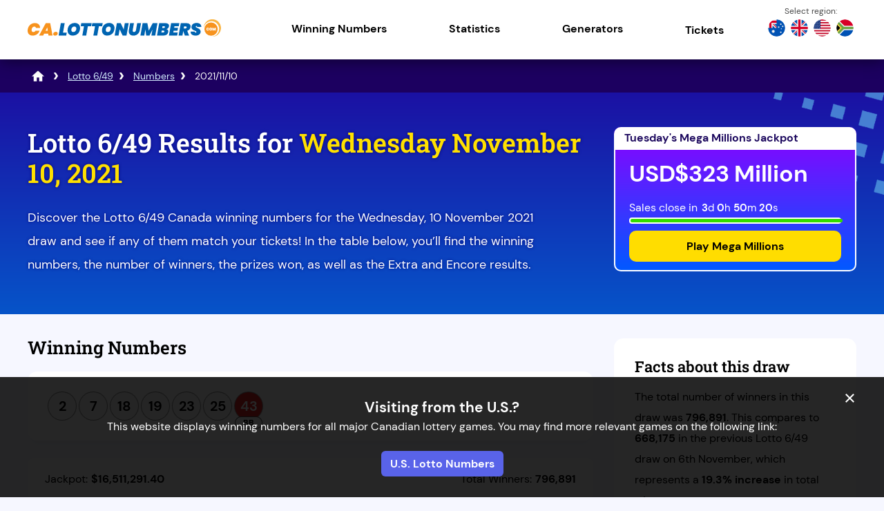

--- FILE ---
content_type: text/html; charset=utf-8
request_url: https://ca.lottonumbers.com/lotto-649/numbers/2021-11-10
body_size: 48241
content:
<!DOCTYPE html>
<html lang="en">
<head>

	<meta charset="utf-8">
	<title>10 November 2021 Lotto 649 Breakdown | Draw Winning Numbers</title>
	<meta name="description" content="Get access to the prize breakdown for the Lotto 649, Extra and Encore draws on 2021-11-10. See the winning numbers, the number of winners, and more.">
	<meta name="keywords" content="">
	<meta name="author" content="CA.LottoNumbers.com">
	<meta property="og:site_name" content="CA.LottoNumbers.com">
	<meta name="HandheldFriendly" content="True">
	<meta name="format-detection" content="telephone=no">
	<meta name="viewport" content="width=device-width, initial-scale=1.0, maximum-scale=5">	
		
	<link rel="icon" href="/favicon.ico" type="image/x-icon" sizes="any">
	<link rel="apple-touch-icon" href="/apple-touch-icon.png">
	<meta name="msapplication-TileColor" content="#1b11a3">
	<meta name="theme-color" content="#1b11a3">
	<link rel="preload" href="/fonts/dm-sans-regular.woff2" as="font" crossorigin="anonymous">
	<link rel="preload" href="/fonts/dm-sans-700.woff2" as="font" crossorigin="anonymous">
	<link rel="preload" href="/fonts/roboto-slab.woff2" as="font" crossorigin="anonymous">
	
	<style>
		@font-face {
			font-family: font-regular; font-style: normal; font-display: swap;
			src: url(/fonts/dm-sans-regular.woff2) format("woff2"), url(/fonts/dm-sans-regular.woff) format("woff"), url(/fonts/dm-sans-regular.ttf) format("truetype");
		}
		@font-face {
			font-family: font-bold; font-style: normal; font-display: swap;
			src: url(/fonts/dm-sans-700.woff2) format("woff2"), url(/fonts/dm-sans-700.woff) format("woff"), url(/fonts/dm-sans-700.ttf) format("truetype");
		}
		@font-face {
			font-family: roboto-title; font-style: normal; font-display: swap;
			src: url(/fonts/roboto-slab.woff2) format("woff2"), url(/fonts/roboto-slab.woff) format("woff"), url(/fonts/roboto-slab.ttf) format("truetype");
		}
	</style>
	
	<link href="/includes/style?v=Y3yrS7vzG6nTaJb2qnDUX4AV4lfPvD5usPvD8PLQWOU1" rel="stylesheet"/>

	
	<script>
		function addLoadEvent(e){var t=window.onload;if(typeof window.onload!="function"){window.onload=e}else{window.onload=function(){if(t){t()}e()}}}
		function addScrollEvent(e){var t=window.onscroll;if(typeof window.onscroll!="function"){window.onscroll=e}else{window.onscroll=function(){if(t){t()}e()}}}
	</script>
	
	

	<script async src="https://www.googletagmanager.com/gtag/js?id=G-Q1PRNW8C63"></script>
	<script>
		window.dataLayer = window.dataLayer || [];
		function gtag() { dataLayer.push(arguments); }
		gtag('js', new Date());
		gtag('config', 'G-Q1PRNW8C63');
	</script>
	
	<script>addLoadEvent(function(){ setTimeout(function(){ document.getElementById("autoAds").src="https://pagead2.googlesyndication.com/pagead/js/adsbygoogle.js"; }, 5000); });</script>
	<script id="autoAds" data-ad-client="ca-pub-1256563260643852"></script>
	
</head>

<body>

<div id="wrapper">

	<header class="default">

		<div class="inner fx">
			
			<div class="logo">
				<a href="/" title="CA.LottoNumbers.com" id="logo"><img src="/images/layout/logo.svg" width="280" height="39" alt="CA.LottoNumbers.com Logo"></a>
			</div>
			<div class="navButton" onclick="navToggle();"><span></span></div>
			<div class="toggle">
				<div class="navTitle">Main Menu</div>
				<nav>
					<ul class="fx al-cn">
						<li class="sub"><span title="Winning Lottery Numbers" class="linkStyle">Winning Numbers</span><span class="expand"></span>
							<div class="subNav">
								<span class="menuHeading">National Games</span>
								<div class="column">
									<a href="/lotto-max/numbers" class="state-link ca" title="Lotto Max numbers">
										<div class="state-game">
											<p><strong>Lotto Max</strong><br />Numbers</p>
										</div>
									</a>
									<a href="/lotto-649/numbers" class="state-link ca" title="Lotto 6/49 numbers">
										<div class="state-game">
											<p><strong>Lotto 6/49</strong><br />Numbers</p>
										</div>
									</a>
									<a href="/daily-grand/numbers" class="state-link ca" title="Daily Grand numbers">
										<div class="state-game">
											<p><strong>Daily Grand</strong><br />Numbers</p>
										</div>
									</a>
									<a href="/poker-lotto/numbers" class="state-link ca" title="Poker Lotto numbers">
										<div class="state-game">
											<p><strong>Poker Lotto</strong><br />Numbers</p>
										</div>
									</a>
								</div>
								<span class="menuHeading">Atlantic Canada Games</span>
								<div class="column">
									<a href="/atlantic/lotto-49/numbers" class="state-link" title="Atlantic Lotto 49 numbers">
										<div class="state-game">
											<p><strong>Atlantic 49</strong><br />Numbers</p>
										</div>
									</a>
									<a href="/atlantic/bucko/numbers" class="state-link" title="Atlantic Bucko numbers">
										<div class="state-game">
											<p><strong>Bucko</strong><br />Numbers</p>
										</div>
									</a>
									<a href="/atlantic/hit-or-miss/numbers" class="state-link" title="Atlantic Hit or Miss numbers">
										<div class="state-game">
											<p><strong>Hit or Miss</strong><br />Numbers</p>
										</div>
									</a>
									<a href="/atlantic/keno/numbers" class="state-link" title="Keno Atlantic numbers">
										<div class="state-game">
											<p><strong>Keno</strong><br />Numbers</p>
										</div>
									</a>
									<a href="/atlantic/lotto-4/numbers" class="state-link" title="Atlantic Lotto 4 numbers">
										<div class="state-game">
											<p><strong>Lotto 4</strong><br />Numbers</p>
										</div>
									</a>
								</div>
								<span class="menuHeading">British Columbia Games</span>
								<div class="column">
									<a href="/british-columbia/lotto-49/numbers" class="state-link" title="BC/49 numbers">
										<div class="state-game">
											<p><strong>BC/49</strong><br />Numbers</p>
										</div>
									</a>
									<a href="/british-columbia/bc-50-50/numbers" class="state-link" title="BC 50/50 numbers">
										<div class="state-game">
											<p><strong>BC 50/50</strong><br />Numbers</p>
										</div>
									</a>
								</div>
								<span class="menuHeading">Ontario Games</span>
								<div class="column">
									<a href="/ontario/ontario-49/numbers" class="state-link" title="Ontario 49 numbers">
										<div class="state-game">
											<p><strong>Ontario 49</strong><br />Numbers</p>
										</div>
									</a>
									<a href="/ontario/daily-keno/numbers" class="state-link" title="Ontario Daily Keno numbers">
										<div class="state-game">
											<p><strong>Daily Keno</strong><br />Numbers</p>
										</div>
									</a>
									<a href="/ontario/lottario/numbers" class="state-link" title="Ontario Lottario numbers">
										<div class="state-game">
											<p><strong>Lottario</strong><br />Numbers</p>
										</div>
									</a>
									<a href="/ontario/lightning-lotto/numbers" class="state-link" title="Ontario Lightning Lotto numbers">
										<div class="state-game">
											<p><strong>Lightning Lotto</strong><br />Numbers</p>
										</div>
									</a>
									<a href="/ontario/megadice-lotto/numbers" class="state-link" title="Ontario Megadice Lotto numbers">
										<div class="state-game">
											<p><strong>Megadice Lotto</strong><br />Numbers</p>
										</div>
									</a>
									<a href="/ontario/pick-games/numbers" class="state-link" title="Ontario Pick Games numbers">
										<div class="state-game">
											<p><strong>Pick 2, 3 & 4</strong><br />Numbers</p>
										</div>
									</a>
								</div>
								<span class="menuHeading">Quebec Games</span>
								<div class="column">
									<a href="/quebec/lotto-49/numbers" class="state-link" title="Quebec 49 numbers">
										<div class="state-game">
											<p><strong>Quebec 49</strong><br />Numbers</p>
										</div>
									</a>
									<a href="/quebec/astro/numbers" class="state-link" title="Quebec Astro numbers">
										<div class="state-game">
											<p><strong>Astro</strong><br />Numbers</p>
										</div>
									</a>
									<a href="/quebec/banco/numbers" class="state-link" title="Quebec Banco numbers">
										<div class="state-game">
											<p><strong>Banco</strong><br />Numbers</p>
										</div>
									</a>
									<a href="/quebec/la-mini/numbers" class="state-link" title="Quebec La Mini numbers">
										<div class="state-game">
											<p><strong>La Mini</strong><br />Numbers</p>
										</div>
									</a>
									<a href="/quebec/la-quotidienne-games/numbers" class="state-link" title="Quebec La Quotidienne numbers">
										<div class="state-game">
											<p><strong>La Quotidienne</strong><br />Numbers</p>
										</div>
									</a>
									<a href="/quebec/lotto-d/numbers" class="state-link" title="Quebec Lotto :D numbers">
										<div class="state-game">
											<p><strong>Lotto :D</strong><br />Numbers</p>
										</div>
									</a>
									<a href="/quebec/quebec-max/numbers" class="state-link" title="Quebec Max numbers">
										<div class="state-game">
											<p><strong>Quebec Max</strong><br />Numbers</p>
										</div>
									</a>
									<a href="/quebec/sprinto/numbers" class="state-link" title="Quebec SprintO numbers">
										<div class="state-game">
											<p><strong>SprintO</strong><br />Numbers</p>
										</div>
									</a>
									<a href="/quebec/tout-ou-rien/numbers" class="state-link" title="Quebec Tout ou Rien numbers">
										<div class="state-game">
											<p><strong>Tout ou Rien</strong><br />Numbers</p>
										</div>
									</a>
									<a href="/quebec/triplex/numbers" class="state-link" title="Quebec Triplex numbers">
										<div class="state-game">
											<p><strong>Triplex</strong><br />Numbers</p>
										</div>
									</a>
								</div>
								<span class="menuHeading">Western Canada Games</span>
								<div class="column">
									<a href="/western-canada/lotto-649/numbers" class="state-link" title="Western 6/49 numbers">
										<div class="state-game">
											<p><strong>Western 6/49</strong><br />Numbers</p>
										</div>
									</a>
									<a href="/western-canada/western-max/numbers" class="state-link" title="Western Max numbers">
										<div class="state-game">
											<p><strong>Western Max</strong><br />Numbers</p>
										</div>
									</a>
									<a href="/western-canada/pick-games/numbers" class="state-link" title="Pick Games numbers">
										<div class="state-game">
											<p><strong>Pick 2, 3 & 4</strong><br />Numbers</p>
										</div>
									</a>
									<a href="/western-canada/lightning-lotto/numbers" class="state-link" title="Western Lightning Lotto numbers">
										<div class="state-game">
											<p><strong>Western Lightning Lotto</strong><br />Numbers</p>
										</div>
									</a>
								</div>
							</div>
						</li>
						<li class="sub"><span title="Statistics" class="linkStyle">Statistics</span><span class="expand"></span>
							<div class="subNav">
								<span class="menuHeading">National Games</span>
								<div class="column">
									<a href="/lotto-max/statistics" class="state-link ca" title="Lotto Max statistics">
										<div class="state-game">
											<p><strong>Lotto Max</strong><br />Statistics</p>
										</div>
									</a>
									<a href="/lotto-649/statistics" class="state-link ca" title="Lotto 6/49 statistics">
										<div class="state-game">
											<p><strong>Lotto 6/49</strong><br />Statistics</p>
										</div>
									</a>
									<a href="/daily-grand/statistics" class="state-link ca" title="Daily Grand statistics">
										<div class="state-game">
											<p><strong>Daily Grand</strong><br />Statistics</p>
										</div>
									</a>
								</div>
								<span class="menuHeading">Atlantic Canada Games</span>
								<div class="column">
									<a href="/atlantic/lotto-49/statistics" class="state-link" title="Atlantic Lotto 49 statistics">
										<div class="state-game">
											<p><strong>Atlantic 49</strong><br />Statistics</p>
										</div>
									</a>
									<a href="/atlantic/bucko/statistics" class="state-link" title="Atlantic Bucko statistics">
										<div class="state-game">
											<p><strong>Bucko</strong><br />Statistics</p>
										</div>
									</a>
									<a href="/atlantic/hit-or-miss/statistics" class="state-link" title="Atlantic Hit or Miss statistics">
										<div class="state-game">
											<p><strong>Hit or Miss</strong><br />Statistics</p>
										</div>
									</a>
									<a href="/atlantic/keno/statistics" class="state-link" title="Keno Atlantic statistics">
										<div class="state-game">
											<p><strong>Keno</strong><br />Statistics</p>
										</div>
									</a>
									<a href="/atlantic/lotto-4/statistics" class="state-link" title="Atlantic Lotto 4 statistics">
										<div class="state-game">
											<p><strong>Lotto 4</strong><br />Statistics</p>
										</div>
									</a>
								</div>
								<span class="menuHeading">British Columbia Games</span>
								<div class="column">
									<a href="/british-columbia/lotto-49/statistics" class="state-link" title="BC/49 statistics">
										<div class="state-game">
											<p><strong>BC/49</strong><br />Statistics</p>
										</div>
									</a>
									<a href="/british-columbia/bc-50-50/statistics" class="state-link" title="BC 50/50 statistics">
										<div class="state-game">
											<p><strong>BC 50/50</strong><br />Statistics</p>
										</div>
									</a>
								</div>
								<span class="menuHeading">Ontario Games</span>
								<div class="column">
									<a href="/ontario/ontario-49/statistics" class="state-link" title="Ontario 49 statistics">
										<div class="state-game">
											<p><strong>Ontario 49</strong><br />Statistics</p>
										</div>
									</a>
									<a href="/ontario/daily-keno/statistics" class="state-link" title="Ontario Daily Keno statistics">
										<div class="state-game">
											<p><strong>Daily Keno</strong><br />Statistics</p>
										</div>
									</a>
									<a href="/ontario/lottario/statistics" class="state-link" title="Ontario Lottario statistics">
										<div class="state-game">
											<p><strong>Lottario</strong><br />Statistics</p>
										</div>
									</a>
									<a href="/ontario/lightning-lotto/statistics" class="state-link" title="Ontario Lightning Lotto statistics">
										<div class="state-game">
											<p><strong>Lightning Lotto</strong><br />Statistics</p>
										</div>
									</a>
									<a href="/ontario/megadice-lotto/statistics" class="state-link" title="Ontario Megadice Lotto statistics">
										<div class="state-game">
											<p><strong>Megadice Lotto</strong><br />Statistics</p>
										</div>
									</a>
									<a href="/ontario/pick-games/statistics" class="state-link" title="Ontario Pick Games statistics">
										<div class="state-game">
											<p><strong>Pick 2, 3 & 4</strong><br />Statistics</p>
										</div>
									</a>
								</div>
								<span class="menuHeading">Quebec Games</span>
								<div class="column">
									<a href="/quebec/lotto-49/statistics" class="state-link" title="Quebec 49 statistics">
										<div class="state-game">
											<p><strong>Quebec 49</strong><br />Statistics</p>
										</div>
									</a>
									<a href="/quebec/astro/statistics" class="state-link" title="Quebec Astro statistics">
										<div class="state-game">
											<p><strong>Astro</strong><br />Statistics</p>
										</div>
									</a>
									<a href="/quebec/banco/statistics" class="state-link" title="Quebec Banco statistics">
										<div class="state-game">
											<p><strong>Banco</strong><br />Statistics</p>
										</div>
									</a>
									<a href="/quebec/la-mini/statistics" class="state-link" title="Quebec La Mini statistics">
										<div class="state-game">
											<p><strong>La Mini</strong><br />Statistics</p>
										</div>
									</a>
									<a href="/quebec/la-quotidienne-games/statistics" class="state-link" title="Quebec La Quotidienne statistics">
										<div class="state-game">
											<p><strong>La Quotidienne</strong><br />Statistics</p>
										</div>
									</a>
									<a href="/quebec/lotto-d/statistics" class="state-link" title="Quebec Lotto :D statistics">
										<div class="state-game">
											<p><strong>Lotto :D</strong><br />Statistics</p>
										</div>
									</a>
									<a href="/quebec/quebec-max/statistics" class="state-link" title="Quebec Max statistics">
										<div class="state-game">
											<p><strong>Quebec Max</strong><br />Statistics</p>
										</div>
									</a>
									<a href="/quebec/sprinto/statistics" class="state-link" title="Quebec SprintO statistics">
										<div class="state-game">
											<p><strong>SprintO</strong><br />Statistics</p>
										</div>
									</a>
									<a href="/quebec/tout-ou-rien/statistics" class="state-link" title="Quebec Tout ou Rien statistics">
										<div class="state-game">
											<p><strong>Tout ou Rien</strong><br />Statistics</p>
										</div>
									</a>
									<a href="/quebec/triplex/statistics" class="state-link" title="Quebec Triplex statistics">
										<div class="state-game">
											<p><strong>Triplex</strong><br />Statistics</p>
										</div>
									</a>
								</div>
								<span class="menuHeading">Western Canada Games</span>
								<div class="column">
									<a href="/western-canada/lotto-649/statistics" class="state-link" title="Western 6/49 statistics">
										<div class="state-game">
											<p><strong>Western 6/49</strong><br />Statistics</p>
										</div>
									</a>
									<a href="/western-canada/western-max/statistics" class="state-link" title="Western Max statistics">
										<div class="state-game">
											<p><strong>Western Max</strong><br />Statistics</p>
										</div>
									</a>
									<a href="/western-canada/lightning-lotto/statistics" class="state-link" title="Western Lightning Lotto statistics">
									   <div class="state-game">
										<p><strong>Western Lightning Lotto</strong><br />Statistics</p>
										</div>
									</a>
									<a href="/western-canada/pick-games/statistics" class="state-link" title="Pick Games statistics">
										<div class="state-game">
											<p><strong>Pick 2, 3 & 4</strong><br />Statistics</p>
										</div>
									</a>
								</div>
							</div>
						</li>
						<li class="sub"><span title="Generators" class="linkStyle">Generators</span><span class="expand"></span>
							<div class="subNav">
								<span class="menuHeading">National Games</span>
								<div class="column">
									<a href="/lotto-max/number-generator" class="state-link ca" title="Lotto Max Number Generator">
										<div class="state-game">
											<p><strong>Lotto Max</strong><br />Number Generator</p>
										</div>
									</a>
									<a href="/lotto-649/number-generator" class="state-link ca" title="Lotto 6/49 Number Generator">
										<div class="state-game">
											<p><strong>Lotto 6/49</strong><br />Number Generator</p>
										</div>
									</a>
									<a href="/daily-grand/number-generator" class="state-link ca" title="Daily Grand Number Generator">
										<div class="state-game">
											<p><strong>Daily Grand</strong><br />Number Generator</p>
										</div>
									</a>
								</div>
								<span class="menuHeading">Atlantic Canada Games</span>
								<div class="column">
									<a href="/atlantic/lotto-49/number-generator" class="state-link" title="Atlantic Lotto 49 Number Generator">
										<div class="state-game">
											<p><strong>Atlantic 49</strong><br />Number Generator</p>
										</div>
									</a>
									<a href="/atlantic/keno/number-generator" class="state-link" title="Keno Atlantic Number Generator">
										<div class="state-game">
											<p><strong>Keno</strong><br />Number Generator</p>
										</div>
									</a>
									<a href="/atlantic/lotto-4/number-generator" class="state-link" title="Atlantic Lotto 4 Number Generator">
										<div class="state-game">
											<p><strong>Lotto 4</strong><br />Number Generator</p>
										</div>
									</a>
								</div>
								<span class="menuHeading">British Columbia Games</span>
								<div class="column">
									<a href="/british-columbia/lotto-49/number-generator" class="state-link" title="BC/49 Number Generator">
										<div class="state-game">
											<p><strong>BC/49</strong><br />Number Generator</p>
										</div>
									</a>
								</div>
								<span class="menuHeading">Ontario Games</span>
								<div class="column">
									<a href="/ontario/ontario-49/number-generator" class="state-link" title="Ontario 49 Number Generator">
										<div class="state-game">
											<p><strong>Ontario 49</strong><br />Number Generator</p>
										</div>
									</a>
									<a href="/ontario/daily-keno/number-generator" class="state-link" title="Ontario Daily Keno Number Generator">
										<div class="state-game">
											<p><strong>Daily Keno</strong><br />Number Generator</p>
										</div>
									</a>
									<a href="/ontario/lottario/number-generator" class="state-link" title="Ontario Lottario Number Generator">
										<div class="state-game">
											<p><strong>Lottario</strong><br />Number Generator</p>
										</div>
									</a>
									<a href="/ontario/pick-games/number-generator" class="state-link" title="Ontario Pick Games Number Generator">
										<div class="state-game">
											<p><strong>Pick 2, 3 & 4</strong><br />Number Generator</p>
										</div>
									</a>
								</div>
								<span class="menuHeading">Quebec Games</span>
								<div class="column">
									<a href="/quebec/lotto-49/number-generator" class="state-link" title="Quebec 49 Number Generator">
										<div class="state-game">
											<p><strong>Quebec 49</strong><br />Number Generator</p>
										</div>
									</a>
									<a href="/quebec/astro/number-generator" class="state-link" title="Quebec Astro Number Generator">
										<div class="state-game">
											<p><strong>Astro</strong><br />Number Generator</p>
										</div>
									</a>
									<a href="/quebec/banco/number-generator" class="state-link" title="Quebec Banco Number Generator">
										<div class="state-game">
											<p><strong>Banco</strong><br />Number Generator</p>
										</div>
									</a>
									<a href="/quebec/la-quotidienne-games/number-generator" class="state-link" title="Quebec La Quotidienne Number Generator">
										<div class="state-game">
											<p><strong>La Quotidienne</strong><br />Number Generator</p>
										</div>
									</a>
									<a href="/quebec/quebec-max/number-generator" class="state-link" title="Quebec Max Number Generator">
										<div class="state-game">
											<p><strong>Quebec Max</strong><br />Number Generator</p>
										</div>
									</a>
									<a href="/quebec/tout-ou-rien/number-generator" class="state-link" title="Quebec Tout ou Rien Number Generator">
										<div class="state-game">
											<p><strong>Tout ou Rien</strong><br />Number Generator</p>
										</div>
									</a>
								</div>
								<span class="menuHeading">Western Canada Games</span>
								<div class="column">
									<a href="/western-canada/lotto-649/number-generator" class="state-link" title="Western 6/49 Number Generator">
										<div class="state-game">
											<p><strong>Western 6/49</strong><br />Number Generator</p>
										</div>
									</a>
									<a href="/western-canada/western-max/number-generator" class="state-link" title="Western Max Number Generator">
										<div class="state-game">
											<p><strong>Western Max</strong><br />Number Generator</p>
										</div>
									</a>
									<a href="/western-canada/pick-games/number-generator" class="state-link" title="Pick Games Number Generator">
										<div class="state-game">
											<p><strong>Pick 2, 3 & 4</strong><br />Number Generator</p>
										</div>
									</a>
								</div>
							</div>
						</li>
						<li><a href="/tickets" title="Buy Lottery Tickets Online">Tickets</a></li>
					</ul>
					<div class="nav-flags">
						<a href="https://au.lottonumbers.com/" title="Australia Lotto Numbers"><img src="/images/layout/nav/australia-flag.png" alt="AU"></a>
						<a href="https://uk.lottonumbers.com/" title="UK Lotto Numbers"><img src="/images/layout/nav/uk-flag.png" alt="UK"></a>
						<a href="https://www.lottonumbers.com/" title="U.S. Lotto Numbers"><img src="/images/layout/nav/us-flag.png" alt="US"></a>
						<a href="https://za.lottonumbers.com/" title="South Africa Lotto Numbers"><img src="/images/layout/nav/south-africa-flag.png" alt="ZA"></a>
					</div>
				</nav>
			</div>
		</div>
	</header>
	
	<div id="main-content">

<div class="breadcrumb">
	<ol id="breadcrumb" itemscope itemtype="http://schema.org/BreadcrumbList">
		<li itemprop="itemListElement" itemscope itemtype="http://schema.org/ListItem"><a href="/" title="LottoNumbers.com" itemprop="item"><span itemprop="name">LottoNumbers</span></a><meta itemprop="position" content="1"></li>
		<li itemprop="itemListElement" itemscope itemtype="http://schema.org/ListItem"><a href="/lotto-649" title="Lotto 6/49" itemprop="item"><span itemprop="name">Lotto 6/49</span></a><meta itemprop="position" content="2"></li>
		<li itemprop="itemListElement" itemscope itemtype="http://schema.org/ListItem"><a href="/lotto-649/numbers" title="Lotto 6/49 Numbers" itemprop="item"><span itemprop="name">Numbers</span></a><meta itemprop="position" content="3"></li>
		<li>2021/11/10</li>
	</ol>
</div>

<style>
	@media (max-width: 410px) {
		.balls .bonus-ball {margin-left:0; margin-top:10px; margin-bottom:10px}
		.balls .ball:nth-child(7) {margin-right:0}
	}
</style>

<div class="full-width blue-bg">
	<div class="container">
		<div class="fx fx-mob mob-wrap">
			<div class="w70 mRight">
				<h1>Lotto 6/49 Results for <span>Wednesday November 10, 2021</span></h1>
				<p>Discover the Lotto 6/49 Canada winning numbers for the Wednesday, 10 November 2021 draw and see if any of them match your tickets! In the table below, you’ll find the winning numbers, the number of winners, the prizes won, as well as the Extra and Encore results. </p>
			</div>
			
	<div class="w30">
		

	<div class="cta-box blue">
		<div class="jp-date">
			Tuesday's Mega Millions Jackpot
		</div>
		<div class="cta-inner">
			<div class="jp-amount">
				USD$323 Million
				
			</div>
			<div class="jp-timer">
				<span class="timerText">Sales close in</span>
				<div class="timerBox">
					<ul id="647" class="timer fx">
						<li><span>0</span>d</li>
						<li><span>0</span>h</li>
						<li><span>0</span>m</li>
						<li><span>0</span>s</li>
					</ul>
				</div>
				<script>addLoadEvent(function () { drawTimer("647", "2026-02-04T04:00:00", "")});</script>
				<div class="loading-bar">
					<div id="647-loading-bar" class="loading-bar-inner"></div>
					<script>addLoadEvent(function(){countdownBar("647-loading-bar", "2026-02-04T04:00:00", 03, 647) });</script>
				</div>
			</div>
			<div>
				
					<a href="/en/play/mega-millions" title="Play Mega Millions online" rel="nofollow noopener" target="_blank" class="link-btn">Play Mega Millions</a>
				
			</div>
		</div>
	</div>
	

	</div>

		</div>
	</div>
</div>

<div id="content">

	<div class="fx fx-mob res-block">
	
		<div class="w70 mRight">
		
			<h2 id="main-draw">Winning Numbers</h2>
			
			<div class="ind-res res-box -mob">
				<ul class="balls">
					
							<li class="ball ball">2</li>
						
							<li class="ball ball">7</li>
						
							<li class="ball ball">18</li>
						
							<li class="ball ball">19</li>
						
							<li class="ball ball">23</li>
						
							<li class="ball ball">25</li>
						
							<li class="ball bonus-ball" style="margin:0;">43</li>
						
				</ul>
				
			</div>

			
				<div class="res-stats -mob">
					
						<div class="jp">
							<div>Jackpot:</div>
							<div><strong>$16,511,291.40</strong></div>
						</div>
					
						<div class="ls">
							<div>Total Winners:</div>
							<div><strong>796,891</strong></div>
						</div>
					
				</div>
			
			
			<h2>Prize Payouts Breakdown</h2>
			
			
			
				<table align="center" cellpadding="5" cellspacing="0" class="mobFormat res-breakdown-table">
					<thead>
						<tr>
							<th align="left">Prize Level</th>
							<th align="left">Prize</th>
							<th align="left">Winners</th>
							<th align="right">Prize Fund Amount</th>
						</tr>
					</thead>
					<tbody>
						
							<tr valign="top">
								<td align="left" class="noBefore colour">Match 6</td>
								<td align="left" data-title="Prize">
									$16,511,291
									
								</td>
								<td data-title="Winners" align="left">1</td>
								<td data-title="Prize Fund Amount" align="right">$16,511,291</td>
							</tr>
						
							<tr valign="top">
								<td align="left" class="noBefore colour">Match 5 plus Bonus</td>
								<td align="left" data-title="Prize">
									$202,038
									
								</td>
								<td data-title="Winners" align="left">1</td>
								<td data-title="Prize Fund Amount" align="right">$202,038</td>
							</tr>
						
							<tr valign="top">
								<td align="left" class="noBefore colour">Match 5</td>
								<td align="left" data-title="Prize">
									$1,305
									
								</td>
								<td data-title="Winners" align="left">129</td>
								<td data-title="Prize Fund Amount" align="right">$168,371</td>
							</tr>
						
							<tr valign="top">
								<td align="left" class="noBefore colour">Match 4</td>
								<td align="left" data-title="Prize">
									$51
									
								</td>
								<td data-title="Winners" align="left">6,320</td>
								<td data-title="Prize Fund Amount" align="right">$319,792</td>
							</tr>
						
							<tr valign="top">
								<td align="left" class="noBefore colour">Match 3</td>
								<td align="left" data-title="Prize">
									$10
									
								</td>
								<td data-title="Winners" align="left">103,628</td>
								<td data-title="Prize Fund Amount" align="right">$1,036,280</td>
							</tr>
						
							<tr valign="top">
								<td align="left" class="noBefore colour">Match 2 plus Bonus</td>
								<td align="left" data-title="Prize">
									$5
									
								</td>
								<td data-title="Winners" align="left">57,091</td>
								<td data-title="Prize Fund Amount" align="right">$285,455</td>
							</tr>
						
							<tr valign="top">
								<td align="left" class="noBefore colour">Match 2</td>
								<td align="left" data-title="Prize">
									Free Play Ticket
									
								</td>
								<td data-title="Winners" align="left">629,720</td>
								<td data-title="Prize Fund Amount" align="right">$0</td>
							</tr>
						
							<tr valign="top">
								<td align="left" class="noBefore colour">Guaranteed Prize Draw</td>
								<td align="left" data-title="Prize">
									$1,000,000
									
								</td>
								<td data-title="Winners" align="left">1</td>
								<td data-title="Prize Fund Amount" align="right">$1,000,000</td>
							</tr>
						
							<tr valign="top" class="totals-row">
								<td align="left" class="noBefore colour">Totals</td>
								<td align="left" data-title="Prize">-</td>
								<td data-title="Winners" align="left">796,891</td>
								<td data-title="Prize Fund Amount" align="right">$19,523,227</td>
							</tr>
						
					</tbody>
				</table>
				
			
				<div>
					<h3 class="mTop">Atlantic Tag Numbers</h3>
					<div class="breakdown dd">
						<div id="section1">
							<ul class="balls">
							
							<li class="ball number-part-01">3</li>
							
							<li class="ball number-part-02">3</li>
							
							<li class="ball number-part-03">2</li>
							
							<li class="ball number-part-04">9</li>
							
							<li class="ball number-part-05">1</li>
							
							<li class="ball number-part-06">5</li>
							
							</ul>
						</div>
						<p id="section2" class="js-collapse">View Prizes</p>
						<div id="section3" class="js-collapsible dd-table">
							<div class="answer">			
								
									<table align="center" cellpadding="5" cellspacing="0" class="mobFormat res-breakdown-table">
										<thead>
											<tr>
												<th align="left">Prize Level</th>
												<th align="left">Prize</th>
												<th align="left">Winners</th>
												<th align="right">Prize Fund Amount</th>
											</tr>
										</thead>
										<tbody>
											
												<tr valign="top">
													<td align="left" class="noBefore colour">Match 6 in Exact Order</td>
													<td align="left" data-title="Prize">$100,000</td>
													<td data-title="Winners" align="left">0</td>
													<td data-title="Prize Fund Amount" align="right">$0</td>
												</tr>
											
												<tr valign="top">
													<td align="left" class="noBefore colour">Match Last 5 in Exact Order</td>
													<td align="left" data-title="Prize">$1,000</td>
													<td data-title="Winners" align="left">1</td>
													<td data-title="Prize Fund Amount" align="right">$1,000</td>
												</tr>
											
												<tr valign="top">
													<td align="left" class="noBefore colour">Match Last 4 in Exact Order</td>
													<td align="left" data-title="Prize">$100</td>
													<td data-title="Winners" align="left">17</td>
													<td data-title="Prize Fund Amount" align="right">$1,700</td>
												</tr>
											
												<tr valign="top">
													<td align="left" class="noBefore colour">Match Last 3 in Exact Order</td>
													<td align="left" data-title="Prize">$20</td>
													<td data-title="Winners" align="left">171</td>
													<td data-title="Prize Fund Amount" align="right">$3,420</td>
												</tr>
											
												<tr valign="top">
													<td align="left" class="noBefore colour">Match Last 2 in Exact Order</td>
													<td align="left" data-title="Prize">$10</td>
													<td data-title="Winners" align="left">1,651</td>
													<td data-title="Prize Fund Amount" align="right">$16,510</td>
												</tr>
											
												<tr valign="top">
													<td align="left" class="noBefore colour">Match Last 1 in Exact Order</td>
													<td align="left" data-title="Prize">$2</td>
													<td data-title="Winners" align="left">16,391</td>
													<td data-title="Prize Fund Amount" align="right">$32,782</td>
												</tr>
											
												<tr valign="top" class="totals-row">
													<td align="left" class="noBefore colour">Totals</td>
													<td align="left" data-title="Prize">-</td>
													<td data-title="Winners" align="left">18,231</td>
													<td data-title="Prize Fund Amount" align="right">$55,412</td>
												</tr>
											
										</tbody>
									</table>
								
							</div>
						</div>
					</div>
				</div>
			
				<div>
					<h3 class="mTop">BC Extra Numbers</h3>
					<div class="breakdown dd">
						<div id="section1">
							<ul class="balls">
							
							<li class="ball ball">4</li>
							
							<li class="ball ball">13</li>
							
							<li class="ball ball">24</li>
							
							<li class="ball ball">61</li>
							
							</ul>
						</div>
						<p id="section2" class="js-collapse">View Prizes</p>
						<div id="section3" class="js-collapsible dd-table">
							<div class="answer">			
								
									<table align="center" cellpadding="5" cellspacing="0" class="mobFormat res-breakdown-table">
										<thead>
											<tr>
												<th align="left">Prize Level</th>
												<th align="left">Prize</th>
												<th align="left">Winners</th>
												<th align="right">Prize Fund Amount</th>
											</tr>
										</thead>
										<tbody>
											
												<tr valign="top">
													<td align="left" class="noBefore colour">Match 4</td>
													<td align="left" data-title="Prize">$500,000</td>
													<td data-title="Winners" align="left">0</td>
													<td data-title="Prize Fund Amount" align="right">$0</td>
												</tr>
											
												<tr valign="top">
													<td align="left" class="noBefore colour">Match 3</td>
													<td align="left" data-title="Prize">$1,000</td>
													<td data-title="Winners" align="left">37</td>
													<td data-title="Prize Fund Amount" align="right">$37,000</td>
												</tr>
											
												<tr valign="top">
													<td align="left" class="noBefore colour">Match 2</td>
													<td align="left" data-title="Prize">$10</td>
													<td data-title="Winners" align="left">3,074</td>
													<td data-title="Prize Fund Amount" align="right">$30,740</td>
												</tr>
											
												<tr valign="top">
													<td align="left" class="noBefore colour">Match 1</td>
													<td align="left" data-title="Prize">$1</td>
													<td data-title="Winners" align="left">61,859</td>
													<td data-title="Prize Fund Amount" align="right">$61,859</td>
												</tr>
											
												<tr valign="top" class="totals-row">
													<td align="left" class="noBefore colour">Totals</td>
													<td align="left" data-title="Prize">-</td>
													<td data-title="Winners" align="left">64,970</td>
													<td data-title="Prize Fund Amount" align="right">$129,599</td>
												</tr>
											
										</tbody>
									</table>
								
							</div>
						</div>
					</div>
				</div>
			
				<div>
					<h3 class="mTop">Ontario Encore Numbers</h3>
					<div class="breakdown dd">
						<div id="section1">
							<ul class="balls">
							
							<li class="ball number-part-01">7</li>
							
							<li class="ball number-part-02">2</li>
							
							<li class="ball number-part-03">3</li>
							
							<li class="ball number-part-04">2</li>
							
							<li class="ball number-part-05">8</li>
							
							<li class="ball number-part-06">6</li>
							
							<li class="ball number-part-07">9</li>
							
							</ul>
						</div>
						<p id="section2" class="js-collapse">View Prizes</p>
						<div id="section3" class="js-collapsible dd-table">
							<div class="answer">			
								
									<table align="center" cellpadding="5" cellspacing="0" class="mobFormat res-breakdown-table">
										<thead>
											<tr>
												<th align="left">Prize Level</th>
												<th align="left">Prize</th>
												<th align="left">Winners</th>
												<th align="right">Prize Fund Amount</th>
											</tr>
										</thead>
										<tbody>
											
												<tr valign="top">
													<td align="left" class="noBefore colour">Match 7 in Exact Order</td>
													<td align="left" data-title="Prize">$1,000,000</td>
													<td data-title="Winners" align="left">0</td>
													<td data-title="Prize Fund Amount" align="right">$0</td>
												</tr>
											
												<tr valign="top">
													<td align="left" class="noBefore colour">Match Last 6 in Exact Order</td>
													<td align="left" data-title="Prize">$100,000</td>
													<td data-title="Winners" align="left">1</td>
													<td data-title="Prize Fund Amount" align="right">$100,000</td>
												</tr>
											
												<tr valign="top">
													<td align="left" class="noBefore colour">Match Last 5 in Exact Order</td>
													<td align="left" data-title="Prize">$1,000</td>
													<td data-title="Winners" align="left">10</td>
													<td data-title="Prize Fund Amount" align="right">$10,000</td>
												</tr>
											
												<tr valign="top">
													<td align="left" class="noBefore colour">Match Last 4 in Exact Order</td>
													<td align="left" data-title="Prize">$100</td>
													<td data-title="Winners" align="left">103</td>
													<td data-title="Prize Fund Amount" align="right">$10,300</td>
												</tr>
											
												<tr valign="top">
													<td align="left" class="noBefore colour">Match Last 3 in Exact Order</td>
													<td align="left" data-title="Prize">$10</td>
													<td data-title="Winners" align="left">1,023</td>
													<td data-title="Prize Fund Amount" align="right">$10,230</td>
												</tr>
											
												<tr valign="top">
													<td align="left" class="noBefore colour">Match Last 2 in Exact Order</td>
													<td align="left" data-title="Prize">$5</td>
													<td data-title="Winners" align="left">10,239</td>
													<td data-title="Prize Fund Amount" align="right">$51,195</td>
												</tr>
											
												<tr valign="top">
													<td align="left" class="noBefore colour">Match Last 1 in Exact Order</td>
													<td align="left" data-title="Prize">$2</td>
													<td data-title="Winners" align="left">103,586</td>
													<td data-title="Prize Fund Amount" align="right">$207,172</td>
												</tr>
											
												<tr valign="top">
													<td align="left" class="noBefore colour">Match First 6 in Exact Order</td>
													<td align="left" data-title="Prize">$10,000</td>
													<td data-title="Winners" align="left">1</td>
													<td data-title="Prize Fund Amount" align="right">$10,000</td>
												</tr>
											
												<tr valign="top">
													<td align="left" class="noBefore colour">Match First 5 in Exact Order</td>
													<td align="left" data-title="Prize">$500</td>
													<td data-title="Winners" align="left">8</td>
													<td data-title="Prize Fund Amount" align="right">$4,000</td>
												</tr>
											
												<tr valign="top">
													<td align="left" class="noBefore colour">Match First 4 in Exact Order</td>
													<td align="left" data-title="Prize">$50</td>
													<td data-title="Winners" align="left">86</td>
													<td data-title="Prize Fund Amount" align="right">$4,300</td>
												</tr>
											
												<tr valign="top">
													<td align="left" class="noBefore colour">Match First 3 in Exact Order</td>
													<td align="left" data-title="Prize">$10</td>
													<td data-title="Winners" align="left">964</td>
													<td data-title="Prize Fund Amount" align="right">$9,640</td>
												</tr>
											
												<tr valign="top">
													<td align="left" class="noBefore colour">Match First 2 in Exact Order</td>
													<td align="left" data-title="Prize">$5</td>
													<td data-title="Winners" align="left">9,310</td>
													<td data-title="Prize Fund Amount" align="right">$46,550</td>
												</tr>
											
												<tr valign="top">
													<td align="left" class="noBefore colour">Match First 5 + Last 1</td>
													<td align="left" data-title="Prize">$502</td>
													<td data-title="Winners" align="left">1</td>
													<td data-title="Prize Fund Amount" align="right">$502</td>
												</tr>
											
												<tr valign="top">
													<td align="left" class="noBefore colour">Match First 4 + Last 2</td>
													<td align="left" data-title="Prize">$55</td>
													<td data-title="Winners" align="left">1</td>
													<td data-title="Prize Fund Amount" align="right">$55</td>
												</tr>
											
												<tr valign="top">
													<td align="left" class="noBefore colour">Match First 4 + Last 1</td>
													<td align="left" data-title="Prize">$52</td>
													<td data-title="Winners" align="left">7</td>
													<td data-title="Prize Fund Amount" align="right">$364</td>
												</tr>
											
												<tr valign="top">
													<td align="left" class="noBefore colour">Match First 3 + Last 3</td>
													<td align="left" data-title="Prize">$20</td>
													<td data-title="Winners" align="left">2</td>
													<td data-title="Prize Fund Amount" align="right">$40</td>
												</tr>
											
												<tr valign="top">
													<td align="left" class="noBefore colour">Match First 3 + Last 2</td>
													<td align="left" data-title="Prize">$15</td>
													<td data-title="Winners" align="left">13</td>
													<td data-title="Prize Fund Amount" align="right">$195</td>
												</tr>
											
												<tr valign="top">
													<td align="left" class="noBefore colour">Match First 3 + Last 1</td>
													<td align="left" data-title="Prize">$12</td>
													<td data-title="Winners" align="left">97</td>
													<td data-title="Prize Fund Amount" align="right">$1,164</td>
												</tr>
											
												<tr valign="top">
													<td align="left" class="noBefore colour">Match First 2 + Last 4</td>
													<td align="left" data-title="Prize">$105</td>
													<td data-title="Winners" align="left">2</td>
													<td data-title="Prize Fund Amount" align="right">$210</td>
												</tr>
											
												<tr valign="top">
													<td align="left" class="noBefore colour">Match First 2 + Last 3</td>
													<td align="left" data-title="Prize">$15</td>
													<td data-title="Winners" align="left">14</td>
													<td data-title="Prize Fund Amount" align="right">$210</td>
												</tr>
											
												<tr valign="top">
													<td align="left" class="noBefore colour">Match First 2 + Last 2</td>
													<td align="left" data-title="Prize">$10</td>
													<td data-title="Winners" align="left">93</td>
													<td data-title="Prize Fund Amount" align="right">$930</td>
												</tr>
											
												<tr valign="top">
													<td align="left" class="noBefore colour">Match First 2 + Last 1</td>
													<td align="left" data-title="Prize">$7</td>
													<td data-title="Winners" align="left">954</td>
													<td data-title="Prize Fund Amount" align="right">$6,678</td>
												</tr>
											
												<tr valign="top" class="totals-row">
													<td align="left" class="noBefore colour">Totals</td>
													<td align="left" data-title="Prize">-</td>
													<td data-title="Winners" align="left">126,515</td>
													<td data-title="Prize Fund Amount" align="right">$473,735</td>
												</tr>
											
										</tbody>
									</table>
								
							</div>
						</div>
					</div>
				</div>
			
				<div>
					<h3 class="mTop">Quebec Extra Numbers</h3>
					<div class="breakdown dd">
						<div id="section1">
							<ul class="balls">
							
							<li class="ball number-part-01">0</li>
							
							<li class="ball number-part-02">9</li>
							
							<li class="ball number-part-03">1</li>
							
							<li class="ball number-part-04">1</li>
							
							<li class="ball number-part-05">2</li>
							
							<li class="ball number-part-06">4</li>
							
							<li class="ball number-part-07">0</li>
							
							</ul>
						</div>
						<p id="section2" class="js-collapse">View Prizes</p>
						<div id="section3" class="js-collapsible dd-table">
							<div class="answer">			
								
									<table align="center" cellpadding="5" cellspacing="0" class="mobFormat res-breakdown-table">
										<thead>
											<tr>
												<th align="left">Prize Level</th>
												<th align="left">Prize</th>
												<th align="left">Winners</th>
												<th align="right">Prize Fund Amount</th>
											</tr>
										</thead>
										<tbody>
											
												<tr valign="top">
													<td align="left" class="noBefore colour">Match 7 in Exact Order</td>
													<td align="left" data-title="Prize">$1,000,000</td>
													<td data-title="Winners" align="left">1</td>
													<td data-title="Prize Fund Amount" align="right">$1,000,000</td>
												</tr>
											
												<tr valign="top">
													<td align="left" class="noBefore colour">Match Last 6 in Exact Order</td>
													<td align="left" data-title="Prize">$25,000</td>
													<td data-title="Winners" align="left">0</td>
													<td data-title="Prize Fund Amount" align="right">$0</td>
												</tr>
											
												<tr valign="top">
													<td align="left" class="noBefore colour">Match Last 5 in Exact Order</td>
													<td align="left" data-title="Prize">$500</td>
													<td data-title="Winners" align="left">8</td>
													<td data-title="Prize Fund Amount" align="right">$4,000</td>
												</tr>
											
												<tr valign="top">
													<td align="left" class="noBefore colour">Match Last 4 in Exact Order</td>
													<td align="left" data-title="Prize">$50</td>
													<td data-title="Winners" align="left">45</td>
													<td data-title="Prize Fund Amount" align="right">$2,250</td>
												</tr>
											
												<tr valign="top">
													<td align="left" class="noBefore colour">Match Last 3 in Exact Order</td>
													<td align="left" data-title="Prize">$20</td>
													<td data-title="Winners" align="left">464</td>
													<td data-title="Prize Fund Amount" align="right">$9,280</td>
												</tr>
											
												<tr valign="top">
													<td align="left" class="noBefore colour">Match Last 2 in Exact Order</td>
													<td align="left" data-title="Prize">$5</td>
													<td data-title="Winners" align="left">4,916</td>
													<td data-title="Prize Fund Amount" align="right">$24,580</td>
												</tr>
											
												<tr valign="top">
													<td align="left" class="noBefore colour">Match Last 1 in Exact Order</td>
													<td align="left" data-title="Prize">$2</td>
													<td data-title="Winners" align="left">48,655</td>
													<td data-title="Prize Fund Amount" align="right">$97,310</td>
												</tr>
											
												<tr valign="top">
													<td align="left" class="noBefore colour">Match First 6 in Exact Order</td>
													<td align="left" data-title="Prize">$10,000</td>
													<td data-title="Winners" align="left">1</td>
													<td data-title="Prize Fund Amount" align="right">$10,000</td>
												</tr>
											
												<tr valign="top">
													<td align="left" class="noBefore colour">Match First 5 in Exact Order</td>
													<td align="left" data-title="Prize">$500</td>
													<td data-title="Winners" align="left">5</td>
													<td data-title="Prize Fund Amount" align="right">$2,500</td>
												</tr>
											
												<tr valign="top">
													<td align="left" class="noBefore colour">Match First 4 in Exact Order</td>
													<td align="left" data-title="Prize">$50</td>
													<td data-title="Winners" align="left">44</td>
													<td data-title="Prize Fund Amount" align="right">$2,200</td>
												</tr>
											
												<tr valign="top">
													<td align="left" class="noBefore colour">Match First 3 in Exact Order</td>
													<td align="left" data-title="Prize">$20</td>
													<td data-title="Winners" align="left">497</td>
													<td data-title="Prize Fund Amount" align="right">$9,940</td>
												</tr>
											
												<tr valign="top">
													<td align="left" class="noBefore colour">Match First 2 in Exact Order</td>
													<td align="left" data-title="Prize">$5</td>
													<td data-title="Winners" align="left">4,901</td>
													<td data-title="Prize Fund Amount" align="right">$24,505</td>
												</tr>
											
												<tr valign="top" class="totals-row">
													<td align="left" class="noBefore colour">Totals</td>
													<td align="left" data-title="Prize">-</td>
													<td data-title="Winners" align="left">59,537</td>
													<td data-title="Prize Fund Amount" align="right">$1,186,565</td>
												</tr>
											
										</tbody>
									</table>
								
							</div>
						</div>
					</div>
				</div>
			
				<div>
					<h3 class="mTop">Western Extra Numbers</h3>
					<div class="breakdown dd">
						<div id="section1">
							<ul class="balls">
							
							<li class="ball number-part-01">3</li>
							
							<li class="ball number-part-02">1</li>
							
							<li class="ball number-part-03">2</li>
							
							<li class="ball number-part-04">9</li>
							
							<li class="ball number-part-05">2</li>
							
							<li class="ball number-part-06">8</li>
							
							<li class="ball number-part-07">6</li>
							
							</ul>
						</div>
						<p id="section2" class="js-collapse">View Prizes</p>
						<div id="section3" class="js-collapsible dd-table">
							<div class="answer">			
								
									<table align="center" cellpadding="5" cellspacing="0" class="mobFormat res-breakdown-table">
										<thead>
											<tr>
												<th align="left">Prize Level</th>
												<th align="left">Prize</th>
												<th align="left">Winners</th>
												<th align="right">Prize Fund Amount</th>
											</tr>
										</thead>
										<tbody>
											
												<tr valign="top">
													<td align="left" class="noBefore colour">Match 7 in Exact Order</td>
													<td align="left" data-title="Prize">$250,000</td>
													<td data-title="Winners" align="left">0</td>
													<td data-title="Prize Fund Amount" align="right">$0</td>
												</tr>
											
												<tr valign="top">
													<td align="left" class="noBefore colour">Match Last 6 in Exact Order</td>
													<td align="left" data-title="Prize">$100,000</td>
													<td data-title="Winners" align="left">1</td>
													<td data-title="Prize Fund Amount" align="right">$100,000</td>
												</tr>
											
												<tr valign="top">
													<td align="left" class="noBefore colour">Match Last 5 in Exact Order</td>
													<td align="left" data-title="Prize">$1,000</td>
													<td data-title="Winners" align="left">9</td>
													<td data-title="Prize Fund Amount" align="right">$9,000</td>
												</tr>
											
												<tr valign="top">
													<td align="left" class="noBefore colour">Match Last 4 in Exact Order</td>
													<td align="left" data-title="Prize">$100</td>
													<td data-title="Winners" align="left">51</td>
													<td data-title="Prize Fund Amount" align="right">$5,100</td>
												</tr>
											
												<tr valign="top">
													<td align="left" class="noBefore colour">Match Last 3 in Exact Order</td>
													<td align="left" data-title="Prize">$50</td>
													<td data-title="Winners" align="left">529</td>
													<td data-title="Prize Fund Amount" align="right">$26,450</td>
												</tr>
											
												<tr valign="top">
													<td align="left" class="noBefore colour">Match Last 2 in Exact Order</td>
													<td align="left" data-title="Prize">$10</td>
													<td data-title="Winners" align="left">5,489</td>
													<td data-title="Prize Fund Amount" align="right">$54,890</td>
												</tr>
											
												<tr valign="top">
													<td align="left" class="noBefore colour">Match Last 1 in Exact Order</td>
													<td align="left" data-title="Prize">$2</td>
													<td data-title="Winners" align="left">54,925</td>
													<td data-title="Prize Fund Amount" align="right">$109,850</td>
												</tr>
											
												<tr valign="top" class="totals-row">
													<td align="left" class="noBefore colour">Totals</td>
													<td align="left" data-title="Prize">-</td>
													<td data-title="Winners" align="left">61,004</td>
													<td data-title="Prize Fund Amount" align="right">$305,290</td>
												</tr>
											
										</tbody>
									</table>
								
							</div>
						</div>
					</div>
				</div>
			
			
		</div>
		
		<div class="w30 fx-col jc-st">
		
			
	<div class="gen-box -mob">
		<h3>Facts about this draw</h3>
		<p>The total number of winners in this draw was <strong>796,891</strong>. This compares to <strong>668,175</strong> in the previous Lotto 6/49 draw on 6th November, which represents a <strong>19.3% increase</strong> in total winners.</p>
	</div>


			<div class="prev-next">
				
					<a href="/lotto-649/numbers/2021-11-06" class="prev-result" title="View the Lotto 6/49 result for Saturday, 6th November 2021">Previous Draw</a>
				
					<a href="/lotto-649/numbers/2021-11-13" class="next-result" title="View the Lotto 6/49 result for Saturday, 13th November 2021">Next Draw</a>
				
			</div>
			
		</div>
		
	</div>
	
</div>



		</div>

		<footer>
			<div class="inner">
				<div class="fx jc-bt al-cn">
					<div class="footer-logo"><a href="/" title ="CA.LottoNumbers.com"><img src="/images/layout/logo-white.svg" width="280" height="39" alt="CA.LottoNumbers.com Logo"></a></div>
					<p class="age">Players must be 18 or over to participate in online lotteries.</p>
				</div>

				<div class="smallbits">
					<p>The content and operations of this website have not been approved or endorsed by Powerball or Mega Millions or any other State Lottery.<br /><strong>Material Copyright &copy; 2026</strong></p>
					<ul class="links-details">
						<li><a href="/contact" title="Contact CA.LottoNumbers.com">Contact Us</a></li>
						<li><a href="/cookies" title="Cookie Policy">Cookies</a></li>
						<li><a href="/disclaimer" title="Disclaimer">Disclaimer</a></li>
						<li><a href="/privacy" title="Privacy">Privacy</a></li>
						<li><a href="/sitemap" title="Sitemap">Sitemap</a></li>
						<li><a href="/terms-and-conditions" title="Terms and Conditions">Terms & Conditions</a></li>
					</ul>
				</div>
			</div>
		</footer>
	</div>
	
	
		<div class="modal" id="outsideLocation">
			<div style="font-size: 1.3em;">
				
					<strong>Visiting from the U.S.?</strong>
				
			</div>
			<p>This website displays winning numbers for all major Canadian lottery games. You may find more relevant games on the following link:</p>
			
				<a href="https://www.lottonumbers.com/" title="U.S. Lotto Numbers" class="site-link">U.S. Lotto Numbers</a>
			
			<div onclick="closeModal(this); setCookie('LocationPopup')" title="Close" class="modalClose">&times;</div>
		</div>
		<script>addLoadEvent(function () { setTimeout(function () { openModal("LocationPopup"); }, 1000); });</script>
	

	<script>
		if (false) {
			document.addEventListener("DOMContentLoaded", function () {
				const closeButton = document.querySelector(".modalClose");
				const jackpotBox = document.querySelector(".jackpotBox");
				if (closeButton && jackpotBox) {
					closeButton.addEventListener("click", function () {
						setTimeout(function () {
							jackpotBox.classList.add("active");
							setCookie("PromoShown", "True", 1)
						}, 2000);
					});
				}
	
		});
		}
	</script>
	<style>
		.jackpotBox {display:none}
		.jackpotBox.active {display:block; opacity:0; position:relative; z-index:99; animation:jackpotBoxAppear; animation-duration:1s; animation-fill-mode:forwards;}
		@keyframes jackpotBoxAppear {100% {opacity:1;}}
	</style>
	<div onclick="closeModal(this); setCookie('LocationPopup')" title="Close" class="modalClose">&times;</div>

	<div class="jackpotBox">
		

<style>
	#jackpotPromo-inner {
		background: url('[data-uri]') no-repeat  top center, linear-gradient(to right, #c81818 0%,#cc105d 100%);
		position: relative; width: 100%;  margin: auto; display: flex; text-decoration: none; justify-content:center;padding:40px 0; align-items:center; background-size: contain;
	}
	#jackpotPromo {position: fixed; width: 100%; z-index: 9999; color: #FFF; transition:all ease .2s; left: 0;}
	#jackpotPromo .dateT {font: normal 18px/20px arial; text-align: center; color: #FD0;}
	#jackpotPromo .jackpotT {letter-spacing: -1px; font: bold 64px/64px arial; text-align: center;}
	#jackpotPromo .imgBox {margin-right:30px; padding: 10px 20px 16px;}
	#jackpotPromo .imgBox svg {width: 180px;}
	#jackpotPromo .cta-btn {margin-left:30px; background: #FD0; color: #333; padding: 10px 20px; line-height: 24px; font-size: 22px; text-decoration: none; font-family: arial; font-weight: bold;}
	#jackpotPromo-close {
		background: #000; position: absolute; top: -15px; right: 20px; height: 30px; width: 30px;
		border-radius: 20px; text-align: center; color: #FFF; font: bold 20px/30px arial, sans-serif; cursor: pointer; z-index: 999;
	}
	#jackpotPromo.active {opacity:1; visibility:visible; transition:all ease .2s;}
	#jackpotPromo .slide { opacity:0; visibility:hidden; transform:translateY(20px); transition:all ease .2s;}
	#jackpotPromo .slide.active { opacity:1; visibility:visible; transform:translateY(0);}
	#jackpotPromo .elem1, #jackpotPromo .elem2 {display:flex; align-items:center;}
	#jackpotPromo-closeInner {background-color: #000; position: relative; float: right; width: 20px; height: 20px; font-size: 18px; border-radius: 20px; text-align: center;}
	#jackpotPromo .timerBoxT {display:flex; flex-direction:column; align-items:center; justify-content:center;margin:0 0 0 30px;}
	#jackpotPromo .timerBoxT .titleT {font-weight: bold; font-size: 1.2em; margin-bottom: 5px;}
	#jackpotPromo .timerBoxT ul {display:flex; font-family: arial; justify-content:center; width:100%; padding:0;}
	#jackpotPromo .timerBoxT ul li {display:flex; flex-direction:column; text-align:center; width:auto; position:relative; margin-right:5px; padding-right:5px; min-width:50px; background: none; padding-left: 0;}
	#jackpotPromo .timerBoxT ul li:last-child {margin-right:0;padding-right:0;}
	#jackpotPromo .timerBoxT ul li .counterType {font-size:24px;line-height:24px;font-weight:700; color:#fff;}
	#jackpotPromo .timerBoxT ul li .counterVal {font-size:10px; line-height:10px; font-weight:400; text-transform:uppercase; color:#fff;}
	#jackpotPromo .timerBoxT ul li:last-child .counterType {animation-duration:1s;animation-name:popAlt2;}
	#jackpotPromo .timerBoxT ul li:after {content:":"; width:2px; height:auto; display:inline-block; font-size:24px; line-height:24px; position:absolute; right:0; top:50%; transform:translateY(-50%);}
	#jackpotPromo .timerBoxT ul li:last-child:after {display:none;}

	#jackpotPromo {transition: all .6s ease;}
	#jackpotPromo.popped {opacity: 1 !important; bottom: 0 !important;}
	#jackpotPromo.hidden {bottom: -300px !important;}

	@media (max-width:1200px) {
		#jackpotPromo .imgBox svg {width:250px;}
		#jackpotPromo .jackpotT {font-size:58px;}
	}

	@media (max-width:1024px) {
		#jackpotPromo .jackpotT {font-size:48px; line-height:48px; margin-bottom:15px;}
	}

	@media (max-width:992px) {
		#jackpotPromo-inner {flex-direction:column; background-size:cover;}
		#jackpotPromo .imgBox {margin-bottom:10px;}
		#jackpotPromo .elem1 {flex-direction:column; align-items:center;}
		#jackpotPromo .timerBoxT {margin:0;}	
	}
	
	@media (max-width:768) {
		.elem1 {flex-direction:column;}
	}
	
	@media (max-width:576px) {
		#jackpotPromo .imgBox {margin: 0; padding:0;}
		#jackpotPromo .imgBox svg {width:150px;}
		#jackpotPromo .jackpotT {font-size:38px; line-height:38px; margin-bottom:10px;}
		#jackpotPromo-inner {padding:5px 0 15px}
		#jackpotPromo .elem2 {flex-direction:column;}

		#jackpotPromo .cta-btn {margin:0 10px; display:inline-block; text-align:center; font-size:18px; line-height:18px; padding:4px 6px}
		#jackpotPromo .imgBox img {width:150px}
		#jackpotPromo .elem2 {display:flex; flex-direction:row;}
	}
	
	@keyframes popAlt2 {
		0% {transform: scale(1.1);}
		50% {transform: scale(1.4); text-shadow:0 0 50px #ffde00; color:#ffde00}
		100% {transform: scale(1.1);}
	}
	
	#jackpotPromo {transition: all .6s ease;}
	#jackpotPromo.popped {opacity: 1 !important; bottom: 0 !important;}
	#jackpotPromo.hidden {bottom: -200px !important;}
</style>

<div id="jackpotPromo" style="bottom:-300px">
	<div id="jackpotPromo-inner">
		<div class="elem1">
			<div class="imgBox slide">
				<img src="/images/jackpot-box/powerball-logo.png" alt="Powerball" id="promotion-logo">
			</div>
			<div class="slide">
				<div class="dateT">Monday February 2nd 2026 </div>
				<div class="jackpotT">$57 Million</div>
			</div>
		</div>
		<div class="elem2">
			<div class="timerBoxT slide">	
				<div class="titleT">Time Remaining</div>
				<ul id="mainTimerSide" class="fx">
					<li><span>0</span>d</li>
					<li><span>0</span>h</li>
					<li><span>0</span>m</li>
					<li><span>0</span>s</li>
				</ul>
			</div>
			<script>addLoadEvent(function () { mDrawTimerPromo("mainTimerSide", "2026-02-03T03:59:00",true)});</script>
			<div class="slide">
				
					<a href="/en/play/powerball" title="Buy Powerball Tickets" id="jackpotPromo-button" class="cta-btn" rel="nofollow noopener" target="_blank">
						
							Buy Tickets
						
					</a>
				
			</div>
		</div>
		<div id="jackpotPromo-close" onclick="mPromoSlide('down'); setCookie('JackpotPromo646')">&times;</div>
	</div>
</div>

<script>
	var promo = document.getElementById("jackpotPromo");
	var promoSlideEl = document.querySelectorAll(".slide")
	
	addLoadEvent(function(){ 
		
			setTimeout(function(){ mPromoSlide("up"); }, 1500);
			mainIterator(1700);
		
	});

	function mainIterator(time, instant) {
		for (let i = 0; i < promoSlideEl.length; i++) {
			if (!instant) time = + time + 250
			setTimeout(() => { promoSlideEl[i].classList.add("active") }, time)
		}
	}

	function mDrawTimerPromo(id, time, lang) {
		let drawDate = new Date(time),
			now = Date.now(),
			s = (drawDate - now) / 1000;
		mDisplayTimerPromo(id, s > 0 ? s-- : 0, lang);
	}

	function mDisplayTimerPromo(id, s, lang) {
		var days, hours, mins, secs;
		days = "days";
		hours = "hours";
		mins = "mins";
		secs = "secs";
		var zero = "";
		function addZero(el) {
			if (el < 10) {
				return "0" + el;
			} else {
				return el;
			}
		}
		el = document.getElementById(id);
		if (s < 0) s = 0;
		if (el) {
			el.innerHTML =
				"<li><span class='counterType'>" + Math.floor(s / 86400) + "</span><span class='counterVal'>" + days + "</span></li>" +
				"<li><span class='counterType'>" + addZero(Math.floor(s % 86400 / 3600)) + "</span><span class='counterVal'>" + hours + "</span></li>" +
				"<li><span class='counterType'>" + addZero(Math.floor(s % 3600 / 60)) + "</span><span class='counterVal'>" + mins + "</span></li>" +
				"<li class='last'><span class='counterType'>" + addZero(Math.floor(s % 60)) + "</span><span class='counterVal'>" + secs + "</span></li>";
			if (s > 0) setTimeout(function () { s--; mDisplayTimerPromo(id, s, lang) }, 1000);
		}
	}

	function mPromoSlide(direction) {
		var promo = document.getElementById("jackpotPromo");
		if (promo) {
			if (direction == "up") {
				promo.classList.add("popped");
			} else {
				promo.classList.remove("popped");
				promo.classList.add("hidden");
			}
		}
	}
</script>
	</div>
	
	<script src="/js/functions?v=Pcgjid3aO4g6FmTXkpwq0Np9rnxKAE_XPwUSryIeVLc1"></script>

	
	
</body>
</html>

--- FILE ---
content_type: image/svg+xml
request_url: https://ca.lottonumbers.com/images/layout/logo.svg
body_size: 2812
content:
<svg xmlns="http://www.w3.org/2000/svg" viewBox="0 0 434.45 39"><defs><style>.cls-1{fill:#f9b443;}.cls-2{fill:#f7931e;}.cls-3{fill:#fff;}.cls-4{fill:#0064b1;}</style></defs><title>logo</title><g id="Layer_2" data-name="Layer 2"><g id="Layer_1-2" data-name="Layer 1"><path class="cls-1" d="M415,0a19.48,19.48,0,0,0-19.46,19.5c0,.36,0,.71,0,1.07A17.4,17.4,0,1,1,413.92,39c.35,0,.71,0,1.07,0a19.5,19.5,0,0,0,0-39Z"/><circle class="cls-2" cx="412.12" cy="22.03" r="14.93"/><path class="cls-3" d="M402,20.39A2.7,2.7,0,0,1,403,19.27a3.23,3.23,0,0,1,1.64-.4,3.33,3.33,0,0,1,1.45.3,2.68,2.68,0,0,1,1,.86,3.12,3.12,0,0,1,.53,1.3h-2.06a1.11,1.11,0,0,0-.4-.48,1.06,1.06,0,0,0-.59-.17.93.93,0,0,0-.78.37,1.87,1.87,0,0,0,0,2,.93.93,0,0,0,.78.37,1.05,1.05,0,0,0,.59-.17,1.11,1.11,0,0,0,.4-.48h2.06a3.12,3.12,0,0,1-.53,1.3,2.68,2.68,0,0,1-1,.86,3.34,3.34,0,0,1-1.45.3,3.22,3.22,0,0,1-1.64-.4A2.7,2.7,0,0,1,402,23.69a3.81,3.81,0,0,1,0-3.3Z"/><path class="cls-3" d="M409.73,24.81a3.09,3.09,0,0,1-1.17-1.15,3.36,3.36,0,0,1,0-3.3,3.06,3.06,0,0,1,1.17-1.14,3.39,3.39,0,0,1,3.23,0,3,3,0,0,1,1.16,1.14,3.39,3.39,0,0,1,0,3.3A3.06,3.06,0,0,1,413,24.81a3.35,3.35,0,0,1-3.22,0ZM412.24,23a1.78,1.78,0,0,0,0-2,1.28,1.28,0,0,0-1.81,0,1.78,1.78,0,0,0,0,2,1.28,1.28,0,0,0,1.81,0Z"/><path class="cls-3" d="M422.64,18.93v6.24h-1.95V22.06l-1,3.11h-1.67l-1-3.11v3.11h-2V18.93h2.4l1.37,3.74,1.34-3.74Z"/><path class="cls-2" d="M3.21,15.22a15.58,15.58,0,0,1,5.64-5,16.14,16.14,0,0,1,7.6-1.78A13.32,13.32,0,0,1,22.65,9.8a9.36,9.36,0,0,1,4,3.82A11.38,11.38,0,0,1,28,19.37H18.8a3.92,3.92,0,0,0-1.41-2.13,4.06,4.06,0,0,0-2.51-.76,5,5,0,0,0-3.76,1.64,8.23,8.23,0,0,0-2,4.43,8.59,8.59,0,0,0-.16,1.68,4.8,4.8,0,0,0,1,3.21,3.52,3.52,0,0,0,2.84,1.18,5.38,5.38,0,0,0,2.78-.76,6.35,6.35,0,0,0,2.15-2.13h9.16a17,17,0,0,1-3.41,5.76,15.46,15.46,0,0,1-5.31,3.82,16.41,16.41,0,0,1-6.68,1.35,13.29,13.29,0,0,1-6.23-1.35,9.11,9.11,0,0,1-3.92-3.84A12.05,12.05,0,0,1,0,25.68a17.67,17.67,0,0,1,.27-3.13A18,18,0,0,1,3.21,15.22Z"/><path class="cls-2" d="M46.21,32.26H37l-2.11,4.19H25.73l15-27.73h10L56,36.45H46.84Zm-.94-6.54L44.13,18l-3.88,7.71Z"/><path class="cls-2" d="M58.64,35.78a3.18,3.18,0,0,1-1.16-2.55,4.58,4.58,0,0,1,.76-2.55,5.34,5.34,0,0,1,2.11-1.86,6.53,6.53,0,0,1,3-.69,4.58,4.58,0,0,1,3.13,1,3.26,3.26,0,0,1,1.14,2.57,4.58,4.58,0,0,1-.74,2.53,5.28,5.28,0,0,1-2.08,1.84,6.41,6.41,0,0,1-3,.69A4.78,4.78,0,0,1,58.64,35.78Z"/><path class="cls-4" d="M79.54,29.87h8.38l-1.17,6.58H69.67l4.9-27.73h8.69Z"/><path class="cls-4" d="M95.24,35.27a10.09,10.09,0,0,1-4.11-4.09,12.38,12.38,0,0,1-1.45-6.05,18.26,18.26,0,0,1,2.06-8.79,14.87,14.87,0,0,1,5.76-6A16.75,16.75,0,0,1,106,8.25a13.18,13.18,0,0,1,6.29,1.43,10,10,0,0,1,4.13,4,12.16,12.16,0,0,1,1.45,6,18.52,18.52,0,0,1-2.06,8.81,14.83,14.83,0,0,1-5.8,6,16.91,16.91,0,0,1-8.6,2.15A12.74,12.74,0,0,1,95.24,35.27Zm11.06-7.73a6.79,6.79,0,0,0,2.29-2.86,9.48,9.48,0,0,0,.78-3.86,4.62,4.62,0,0,0-1.16-3.35,4.39,4.39,0,0,0-3.31-1.19,6.11,6.11,0,0,0-3.56,1.06A6.74,6.74,0,0,0,99,20.17a9.28,9.28,0,0,0-.8,3.86,4.68,4.68,0,0,0,1.16,3.37,4.46,4.46,0,0,0,3.39,1.21A5.94,5.94,0,0,0,106.3,27.54Z"/><path class="cls-4" d="M143.88,8.72l-1.21,6.89H135.3l-3.68,20.83h-8.69l3.68-20.83h-7.28l1.21-6.89Z"/><path class="cls-4" d="M168.67,8.72l-1.21,6.89h-7.36l-3.68,20.83h-8.69l3.68-20.83h-7.28l1.21-6.89Z"/><path class="cls-4" d="M172.58,35.27a10.09,10.09,0,0,1-4.11-4.09A12.38,12.38,0,0,1,167,25.13a18.26,18.26,0,0,1,2.06-8.79,14.87,14.87,0,0,1,5.76-6,16.75,16.75,0,0,1,8.52-2.13,13.18,13.18,0,0,1,6.29,1.43,10,10,0,0,1,4.13,4,12.16,12.16,0,0,1,1.45,6,18.52,18.52,0,0,1-2.06,8.81,14.83,14.83,0,0,1-5.8,6,16.91,16.91,0,0,1-8.6,2.15A12.74,12.74,0,0,1,172.58,35.27Zm11.06-7.73a6.79,6.79,0,0,0,2.29-2.86,9.48,9.48,0,0,0,.78-3.86,4.62,4.62,0,0,0-1.16-3.35,4.39,4.39,0,0,0-3.31-1.19,6.11,6.11,0,0,0-3.56,1.06,6.74,6.74,0,0,0-2.33,2.84,9.28,9.28,0,0,0-.8,3.86,4.68,4.68,0,0,0,1.16,3.37,4.46,4.46,0,0,0,3.39,1.21A5.94,5.94,0,0,0,183.65,27.54Z"/><path class="cls-4" d="M222.16,36.45h-8.69L206.73,22.5l-2.47,13.94h-8.69l4.9-27.73h8.69l6.7,14.18,2.51-14.18h8.69Z"/><path class="cls-4" d="M238.88,8.72l-2.74,15.62a7,7,0,0,0-.12,1.29,3,3,0,0,0,.71,2.1,2.9,2.9,0,0,0,2.23.76,4,4,0,0,0,3-1.12,5.67,5.67,0,0,0,1.45-3l2.74-15.62h8.65L252,24.34a15.63,15.63,0,0,1-2.8,6.85,13.11,13.11,0,0,1-5.13,4.15,16,16,0,0,1-6.68,1.37A10.85,10.85,0,0,1,230,34.27a8.82,8.82,0,0,1-2.78-7,16.21,16.21,0,0,1,.27-2.94l2.74-15.62Z"/><path class="cls-4" d="M291.67,8.72l-4.9,27.73h-8.65l2.43-13.78-6.7,13.78h-7.44l-1.84-13.9-2.43,13.9h-8.69l4.9-27.73H269l3.17,16.68,8.89-16.68Z"/><path class="cls-4" d="M315.56,20a7.6,7.6,0,0,1-3.76,2.21A5.22,5.22,0,0,1,316,27.52a8.14,8.14,0,0,1-.12,1.33,8.34,8.34,0,0,1-3.39,5.62,12.21,12.21,0,0,1-7.26,2H290.69l4.9-27.73h14.14a10.09,10.09,0,0,1,5.85,1.47,4.91,4.91,0,0,1,2.09,4.29,9.83,9.83,0,0,1-.12,1.45A7.82,7.82,0,0,1,315.56,20Zm-8.3,7q0-1.49-2-1.49h-4l-.67,3.92h4a3.15,3.15,0,0,0,1.82-.45,2.07,2.07,0,0,0,.8-1.47A2.7,2.7,0,0,0,307.26,27Zm1.17-9.95a1.3,1.3,0,0,0-.49-1.14,2.6,2.6,0,0,0-1.51-.35h-3.37l-.71,3.92h3.37a3.15,3.15,0,0,0,1.84-.47,2.08,2.08,0,0,0,.82-1.45A2.7,2.7,0,0,0,308.43,17.1Z"/><path class="cls-4" d="M329.85,15.61l-.59,3.45h8.62l-1.17,6.54h-8.62l-.71,3.92h9.79L336,36.45H317.48l4.9-27.73h18.48l-1.21,6.89Z"/><path class="cls-4" d="M363.84,10.72A6.69,6.69,0,0,1,366.15,16a9.06,9.06,0,0,1-.16,1.76,9.91,9.91,0,0,1-2.43,5,10.79,10.79,0,0,1-5,3.07l4.15,10.61h-9.56l-3.49-9.95-1.76,9.95h-8.69l4.9-27.73h12.92Q361.53,8.72,363.84,10.72Zm-13.12,10h3.45a3.13,3.13,0,0,0,2-.57,2.85,2.85,0,0,0,1-1.78,2.71,2.71,0,0,0,0-.51,1.72,1.72,0,0,0-.55-1.35A2.34,2.34,0,0,0,355,16h-3.45Z"/><path class="cls-4" d="M369.27,34.68a6.72,6.72,0,0,1-3-6q0-.39.08-1.17h9.24a2.4,2.4,0,0,0,.37,1.8,2,2,0,0,0,1.63.59,1.9,1.9,0,0,0,1.17-.35,1.2,1.2,0,0,0,.47-1,1.85,1.85,0,0,0-.92-1.57,18.38,18.38,0,0,0-3-1.49,29.06,29.06,0,0,1-3.66-1.8,8.3,8.3,0,0,1-2.49-2.35,6.26,6.26,0,0,1-1.06-3.72,8.73,8.73,0,0,1,1.47-5.07,9.07,9.07,0,0,1,4.09-3.23,15.43,15.43,0,0,1,6-1.1,14.51,14.51,0,0,1,5.38.94,8.45,8.45,0,0,1,3.72,2.72,6.77,6.77,0,0,1,1.35,4.21q0,.31-.08,1.1h-9.36a4.81,4.81,0,0,0,.08-.63,1.52,1.52,0,0,0-.43-1.16,1.63,1.63,0,0,0-1.17-.41,1.57,1.57,0,0,0-1.1.39,1.31,1.31,0,0,0-.43,1,1.84,1.84,0,0,0,.9,1.51,20.33,20.33,0,0,0,2.86,1.59,33.83,33.83,0,0,1,3.7,2A8.79,8.79,0,0,1,387.61,24a6.54,6.54,0,0,1,1.06,3.78,8.1,8.1,0,0,1-1.35,4.58,9,9,0,0,1-3.9,3.19,16.84,16.84,0,0,1-14.16-.88Z"/></g></g></svg>